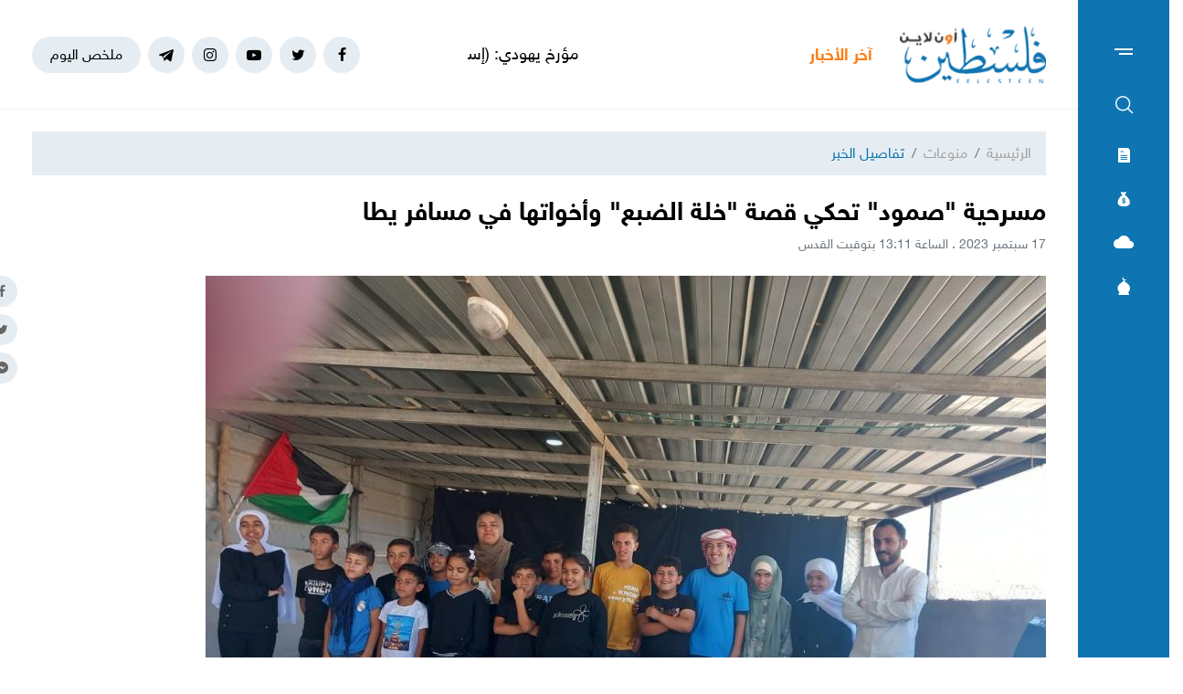

--- FILE ---
content_type: text/html; charset=UTF-8
request_url: https://felesteen.news/post/146360/%D9%85%D8%B3%D8%B1%D8%AD%D9%8A%D8%A9-%D8%B5%D9%85%D9%88%D8%AF-%D8%AA%D8%AD%D9%83%D9%8A-%D9%82%D8%B5%D8%A9-%D8%AE%D9%84%D8%A9-%D8%A7%D9%84%D8%B6%D8%A8%D8%B9-%D9%88%D8%A3%D8%AE%D9%88%D8%A7%D8%AA%D9%87%D8%A7-%D9%81%D9%8A-%D9%85%D8%B3%D8%A7%D9%81%D8%B1-%D9%8A%D8%B7%D8%A7
body_size: 13699
content:
<!DOCTYPE html>
<html lang="ar">
<head>
  <meta http-equiv="Content-Type" content="text/html; charset=utf-8">
  <meta name="viewport" content="width=device-width, initial-scale=1, maximum-scale=1, user-scalable=no">
  <meta http-equiv="x-ua-compatible" content="ie=edge">
      <title>مسرحية &quot;صمود&quot; تحكي قصة &quot;خلة الضبع&quot; وأخواتها في مسافر يطا | فلسطين أون لاين</title>
    <meta name="robots" content="noodp,noydir"/>
    <meta name="robots" content="index,follow"/>
    <meta name="robots" content="ALL"/>
    <meta name="og:type" content="article"/>
    <meta name="og:title" content="مسرحية &quot;صمود&quot; تحكي قصة &quot;خلة الضبع&quot; وأخواتها في مسافر يطا"/>
    <meta property="og:description" content="داخل مساحة مسقوفة بالصفيح &quot;باركس&quot; وقفت &quot;صمود&quot; ذات 15 ربيعًا تحمل دميتها التي ألبستها ثوبًا مطرزًا حاكته بنفسها، تروي تفاصيل المشقة التي تعيشها مع عائلتها في قرية &quot;خلة الضبع&quot; جنوب شرق الخليل، وكيف أنها"/>
    <meta property="og:image" content="https://felesteen.news/thumb/830x506/uploads/images/2023/09/vZ8ZK.jpg"/>
    <meta property="og:image:width" content="830"/>
    <meta property="og:image:height" content="506"/>
    <meta property="og:url" content="https://felesteen.news/post/146360/مسرحية-صمود-تحكي-قصة-خلة-الضبع-وأخواتها-في-مسافر-يطا"/>
    <meta property="og:site_name" content="فلسطين أون لاين"/>
    <meta name="twitter:card" content="summary_large_image"/>
    <meta name="twitter:domain" content="https://felesteen.news/post/146360/مسرحية-صمود-تحكي-قصة-خلة-الضبع-وأخواتها-في-مسافر-يطا"/>
    <meta name="twitter:site" content=""/>
    <meta name="twitter:creator" content=""/>
    <meta name="twitter:image:src" content="https://felesteen.news/thumb/830x506/uploads/images/2023/09/vZ8ZK.jpg"/>
    <meta name="twitter:description" content="داخل مساحة مسقوفة بالصفيح &quot;باركس&quot; وقفت &quot;صمود&quot; ذات 15 ربيعًا تحمل دميتها التي ألبستها ثوبًا مطرزًا حاكته بنفسها، تروي تفاصيل المشقة التي تعيشها مع عائلتها في قرية &quot;خلة الضبع&quot; جنوب شرق الخليل، وكيف أنها"/>
    <meta name="twitter:title" content="مسرحية &quot;صمود&quot; تحكي قصة &quot;خلة الضبع&quot; وأخواتها في مسافر يطا"/>
    <meta name="twitter:url" content="https://felesteen.news/post/146360/مسرحية-صمود-تحكي-قصة-خلة-الضبع-وأخواتها-في-مسافر-يطا"/>
    <meta name="description" content="داخل مساحة مسقوفة بالصفيح &quot;باركس&quot; وقفت &quot;صمود&quot; ذات 15 ربيعًا تحمل دميتها التي ألبستها ثوبًا مطرزًا حاكته بنفسها، تروي تفاصيل المشقة التي تعيشها مع عائلتها في قرية &quot;خلة الضبع&quot; جنوب شرق الخليل، وكيف أنها"/>
    <meta name="keywords" content="الخليل,مسافر يطا,خلة الضبع,مسرحية صمود"/>
    <meta name="author" content=""/>
    <meta name="rating" content="General"/>
    <meta name="fb:app_id" content=""/>
    <meta name="copyright" content="جميع الحقوق محفوظة فلسطين أون لاين © 2026"/>
    <meta property="article:published_time" content="2023-09-17T13:11:00+03:00"/>
    <meta property="article:modified_time" content="2023-09-17T13:55:02+03:00"/>

<link rel="alternate" type="application/rss+xml" title="فلسطين أون لاين"
      href="https://felesteen.news/rss/category/all"/>
            <link rel="alternate" type="application/rss+xml" title="سياسي"
              href="https://felesteen.news/rss/category/25"/>
                                <link rel="alternate" type="application/rss+xml" title="صحة"
              href="https://felesteen.news/rss/category/11"/>
                <link rel="alternate" type="application/rss+xml" title="محليات"
              href="https://felesteen.news/rss/category/4"/>
                <link rel="alternate" type="application/rss+xml" title="اقتصاد"
              href="https://felesteen.news/rss/category/5"/>
                <link rel="alternate" type="application/rss+xml" title="فرص"
              href="https://felesteen.news/rss/category/13"/>
                <link rel="alternate" type="application/rss+xml" title="الإسـلام والعـصر"
              href="https://felesteen.news/rss/category/32"/>
                <link rel="alternate" type="application/rss+xml" title="إسرائيليات"
              href="https://felesteen.news/rss/category/26"/>
                <link rel="alternate" type="application/rss+xml" title="غرائب وطرائف"
              href="https://felesteen.news/rss/category/31"/>
                <link rel="alternate" type="application/rss+xml" title="علوم وتكنولوجيا"
              href="https://felesteen.news/rss/category/29"/>
                <link rel="alternate" type="application/rss+xml" title="مجتمع"
              href="https://felesteen.news/rss/category/28"/>
                                <link rel="alternate" type="application/rss+xml" title="مقالات مختارة"
              href="https://felesteen.news/rss/category/18"/>
                <link rel="alternate" type="application/rss+xml" title="آراء حرة"
              href="https://felesteen.news/rss/category/19"/>
                <link rel="alternate" type="application/rss+xml" title="كتاب فلسطين"
              href="https://felesteen.news/rss/category/17"/>
                <link rel="alternate" type="application/rss+xml" title="مقالات وآراء"
              href="https://felesteen.news/rss/category/16"/>
                <link rel="alternate" type="application/rss+xml" title="عربي ودولي"
              href="https://felesteen.news/rss/category/3"/>
                    <link rel="alternate" type="application/rss+xml" title="منوعات"
              href="https://felesteen.news/rss/category/7"/>
        

    <link rel="canonical" href="https://felesteen.news/post/146360/مسرحية-صمود-تحكي-قصة-خلة-الضبع-وأخواتها-في-مسافر-يطا">
  <meta name="msapplication-TileColor" content="#0e74b2">
<meta name="theme-color" content="#0e74b2">
<style type="text/css">
  @font-face{
    font-family: "Helvetica Neue W23";
    font-style: normal;
    font-weight: 400;
    src: url("https://felesteen.news/style/assets/css/fonts/HelveticaNeue/HelveticaNeueW23forSKY-Reg_T02.eot?") format("eot"), url("https://felesteen.news/style/assets/css/fonts/HelveticaNeue/HelveticaNeueW23forSKY-Reg_T02.woff") format("woff"), url("https://felesteen.news/style/assets/css/fonts/HelveticaNeue/HelveticaNeueW23forSKY-Reg_T02.svg#Helvetica_Neue_W23") format("svg"), url("https://felesteen.news/style/assets/css/fonts/HelveticaNeue/HelveticaNeueW23forSKY-Reg_T02.ttf") format("truetype");
  }
  @font-face{
    font-family: "Helvetica Neue W23";
    font-style: normal;
    font-weight: 700;
    src: url("https://felesteen.news/style/assets/css/fonts/HelveticaNeue/HelveticaNeueW23forSKY-Bd_T02.eot?") format("eot"), url("https://felesteen.news/style/assets/css/fonts/HelveticaNeue/HelveticaNeueW23forSKY-Bd_T02.woff") format("woff"), url("https://felesteen.news/style/assets/css/fonts/HelveticaNeue/HelveticaNeueW23forSKY-Bd_T02.svg#Helvetica_Neue_W23") format("svg"), url("https://felesteen.news/style/assets/css/fonts/HelveticaNeue/HelveticaNeueW23forSKY-Bd_T02.ttf") format("truetype");
  }
</style>
<link rel="stylesheet" href="https://felesteen.news/style/assets/css/plugins.css">
<link rel="stylesheet" href="https://felesteen.news/style/assets/css/style.css">
<link rel="stylesheet" href="https://felesteen.news/style/assets/css/o2.css">

<script async src="https://www.googletagmanager.com/gtag/js?id=UA-153064033-1"></script><script>window.dataLayer = window.dataLayer || [];  function gtag(){dataLayer.push(arguments);};  gtag("js", new Date());  gtag("config", "UA-153064033-1") ;</script>

<style>.fancybox-content{padding: 0;}
  #st_gdpr_iframe{left: 0 !important;}</style>    <link rel="stylesheet" href="https://felesteen.news/style/assets/css/pages.css">
  <style>
    #st_gdpr_iframe{left: auto !important;right: -5000px !important;}
    
  </style>
  <script type="application/ld+json">[{"@context":"https://schema.org","@type":"BreadcrumbList","itemListElement":[{"@type":"ListItem","position":1,"name":"الرئيسية","item":"https://felesteen.news"},{"@type":"ListItem","position":2,"name":"منوعات","item":"https://felesteen.news/post/category/7/منوعات"}]},{"@context":"https://schema.org","@type":"NewsArticle","mainEntityOfPage":{"@type":"WebPage","@id":"https://felesteen.news/post/146360/مسرحية-صمود-تحكي-قصة-خلة-الضبع-وأخواتها-في-مسافر-يطا"},"headline":"مسرحية \"صمود\" تحكي قصة \"خلة الضبع\" وأخواتها في مسافر يطا","image":["uploads/images/2023/09/vZ8ZK.jpg","https://felesteen.news/thumb/400x300/uploads/images/2023/09/vZ8ZK.jpg","https://felesteen.news/thumb/800x450/uploads/images/2023/09/vZ8ZK.jpg"],"datePublished":"2023-09-17T13:11:00+03:00","dateModified":"2023-09-17T13:55:02+03:00","author":{"@type":"Person","name":"فلسطين أون لاين","url":"https://felesteen.news"},"publisher":{"@type":"Organization","name":"فلسطين أون لاين","logo":{"@type":"ImageObject","url":"https://felesteen.news/style/assets/images/logo.png"}},"description":"داخل مساحة مسقوفة بالصفيح \"باركس\" وقفت \"صمود\" ذات 15 ربيعًا تحمل دميتها التي ألبستها ثوبًا مطرزًا حاكته بنفسها، تروي تفاصيل المشقة التي تعيشها مع عائلتها في قرية \"خلة الضبع\" جنوب شرق الخليل، وكيف أنها"}]</script>
        <link rel="amphtml" href="https://felesteen.news/post/146360/مسرحية-صمود-تحكي-قصة-خلة-الضبع-وأخواتها-في-مسافر-يطا/amp">
    <script type="application/ld+json">
    {"@context":"http:\/\/schema.org","@type":"WebSite","name":"\u0641\u0644\u0633\u0637\u064a\u0646 \u0623\u0648\u0646 \u0644\u0627\u064a\u0646","url":"https:\/\/felesteen.news","potentialAction":{"@type":"SearchAction","target":"https:\/\/felesteen.news\/search?q={search_term_string}","query-input":"required name=search_term_string"}}
  </script>
</head>
<body>
<span class="site-overlay"></span>
<div class="mobile-menu" style="visibility: hidden;">
  <h3 class="header font-size-24 text-primary mb-4 mt-3 mr-3">الأقسام</h3>
  <nav>
    <ul class="menu mb-0">
              <li class="">
          <a href="https://felesteen.news/post/category/25/سياسي">سياسي</a>
                  </li>
              <li class="">
          <a href="https://felesteen.news/post/category/3/عربي-ودولي">عربي ودولي</a>
                  </li>
              <li class="">
          <a href="https://felesteen.news/post/category/4/محليات">محليات</a>
                  </li>
              <li class="">
          <a href="https://felesteen.news/post/category/5/اقتصاد">اقتصاد</a>
                  </li>
              <li class="submenu">
          <a href="https://felesteen.news/post/category/7/منوعات">منوعات</a>
                      <span class="submenu-toggle"><i class="icon-angle-down"></i></span>
            <ul>
                              <li><a href="https://felesteen.news/post/category/11/صحة">صحة</a></li>
                              <li><a href="https://felesteen.news/post/category/29/علوم-وتكنولوجيا">علوم وتكنولوجيا</a></li>
                              <li><a href="https://felesteen.news/post/category/31/غرائب-وطرائف">غرائب وطرائف</a></li>
                              <li><a href="https://felesteen.news/post/category/32/الإسلام-والعصر">الإسـلام والعـصر</a></li>
                              <li><a href="https://felesteen.news/post/category/28/مجتمع">مجتمع</a></li>
                          </ul>
                  </li>
              <li class="">
          <a href="https://felesteen.news/post/category/16/مقالات-وآراء">مقالات وآراء</a>
                  </li>
              <li class="">
          <a href="https://felesteen.news/journals">الصحيفة</a>
                  </li>
              <li class="">
          <a href="https://felesteen.news/contact">تواصل معنا</a>
                  </li>
              <li class="">
          <a href="https://felesteen.news/image/gallery/1201/%D8%A7%D9%86%D9%81%D9%88%D8%AC%D8%B1%D8%A7%D9%81%D9%8A%D9%83">انفوجرافيك</a>
                  </li>
              <li class="">
          <a href="https://felesteen.news/image/galleries">وسـائط</a>
                  </li>
          </ul>
  </nav>
</div>
<div class="main-box newspaper-box" style="visibility: hidden;">
    <h3 class="header font-size-24 text-primary mb-4 mt-3 mr-3">6268</h3>
    <div class="text-center">
      <div class="p-3 d-inline-block" style="border: 1px solid #f2f4f6;">
        <a href="https://felesteen.news/journal/8693/6268">
          <img src="https://felesteen.news/thumb/240x336/uploads/images/2026/01/89UCQ.jpg" class=" img-fluid" alt="">

        </a>
      </div>
    </div>
  </div>

<div class="main-box money-box" style="visibility: hidden;">
  <h3 class="header font-size-24 text-primary mb-4 mt-3 mr-3">أسعار العملات</h3>
      <div class="text-center pb-4" style="border-bottom: 1px solid #f1f2f4;">
      <h3 class="title font-size-20 mb-0">دولار أمريكي</h3>
      <div class="my-3"><img src="assets/images/icon-money.png" alt=""></div>
      <div class="font-size-26">3.15</div>
      <div class="font-size-16 text-gray-500">مقابل الشيكل</div>
    </div>
        <div class="d-flex align-items-center font-size-18 font-weight-bold p-3" style="border-bottom: 1px solid #f1f2f4;">
      <span class="text-gray-600">يورو</span>
      <span class="mr-auto">3.65</span>
    </div>
      <div class="d-flex align-items-center font-size-18 font-weight-bold p-3" style="border-bottom: 1px solid #f1f2f4;">
      <span class="text-gray-600">جنيه مصري</span>
      <span class="mr-auto">0.07</span>
    </div>
      <div class="d-flex align-items-center font-size-18 font-weight-bold p-3" style="border-bottom: 1px solid #f1f2f4;">
      <span class="text-gray-600">دينار أردني</span>
      <span class="mr-auto">4.44</span>
    </div>
      <div class="d-flex align-items-center font-size-18 font-weight-bold p-3" style="border-bottom: 1px solid #f1f2f4;">
      <span class="text-gray-600">جنيه إسترليني</span>
      <span class="mr-auto">4.21</span>
    </div>
  </div>
<div class="main-box weather-box" style="visibility: hidden;">
    <h3 class="header font-size-24 text-primary mb-4 mt-3 mr-3">حالة الطقس</h3>
    <div class="text-center pb-4" style="border-bottom: 1px solid #f1f2f4;">
      <h3 class="title font-size-20 mb-0">السبت</h3>
      <div class="my-3"><img src="https://felesteen.news/style/assets/images/weather/clear-day.png" alt=""></div>
      <div class="font-size-26">19° - 10°</div>
      <div class="font-size-16 text-gray-500">صافِ خلال اليوم</div>
    </div>
              <div class="d-flex align-items-center font-size-18 font-weight-bold p-3"
           style="border-bottom: 1px solid #f1f2f4;">
        <span class="text-gray-600">الأحد</span>
        <span class="mr-auto">22° - 10°</span>
        <span class="mr-3"><img src="https://felesteen.news/style/assets/images/weather/clear-day.png" style="width: 32px;" alt=""></span>
      </div>
          <div class="d-flex align-items-center font-size-18 font-weight-bold p-3"
           style="border-bottom: 1px solid #f1f2f4;">
        <span class="text-gray-600">الإثنين</span>
        <span class="mr-auto">25° - 12°</span>
        <span class="mr-3"><img src="https://felesteen.news/style/assets/images/weather/clear-day.png" style="width: 32px;" alt=""></span>
      </div>
      </div>
<div class="main-box prayer-times-box" style="visibility: hidden;">
  <h3 class="header font-size-24 text-primary mb-4 mt-3 mr-3">أوقات الصلاة</h3>
  <div class="d-flex align-items-center font-size-18 font-weight-bold p-3" style="border-bottom: 1px solid #f1f2f4;">
    <span class="text-gray-600">الفجر</span>
    <span class="mr-auto">05:31</span>
  </div>
  <div class="d-flex align-items-center font-size-18 font-weight-bold p-3" style="border-bottom: 1px solid #f1f2f4;">
    <span class="text-gray-600">الشروق</span>
    <span class="mr-auto">06:41</span>
  </div>
  <div class="d-flex align-items-center font-size-18 font-weight-bold p-3" style="border-bottom: 1px solid #f1f2f4;">
    <span class="text-gray-600">الظهر</span>
    <span class="mr-auto">11:53</span>
  </div>
  <div class="d-flex align-items-center font-size-18 font-weight-bold p-3" style="border-bottom: 1px solid #f1f2f4;">
    <span class="text-gray-600">العصر</span>
    <span class="mr-auto">14:44</span>
  </div>
  <div class="d-flex align-items-center font-size-18 font-weight-bold p-3" style="border-bottom: 1px solid #f1f2f4;">
    <span class="text-gray-600">المغرب</span>
    <span class="mr-auto">17:04</span>
  </div>
  <div class="d-flex align-items-center font-size-18 font-weight-bold p-3" style="border-bottom: 1px solid #f1f2f4;">
    <span class="text-gray-600">العشاء</span>
    <span class="mr-auto">18:15</span>
  </div>
</div>
<div class="trend-overlay"></div>
<div class="trend-box" style="overflow-y: auto;visibility: hidden">
  <div class="container-fluid">
    <div class="row pt-5 px-xl-5">
      <div class="col-lg-4 text-center">
        <div class="widget widget-style-2 d-inline-block d-lg-block text-right mb-4">
          <header class="widget-header mb-5">
            <h2 class="header-title m-0 font-size-20 font-weight-bold"><span class="header-link text-primary">أحدث
                الأخبار</span></h2>
          </header>
          <div class="widget-body">
                          <article class="entry-box entry-box-2 mb-4">
                <h3 class="entry-title m-0 font-size-16 font-weight-bold"><a
                          href="https://felesteen.news/post/174702/مؤرخ-يهودي-إسرائيل-الصهيونية-ستتفكك-خلال-الجيل-القادم">مؤرخ يهودي: (إسرائيل) الصهيونية ستتفكّك خلال الجيل القادم</a></h3>
              </article>
                          <article class="entry-box entry-box-2 mb-4">
                <h3 class="entry-title m-0 font-size-16 font-weight-bold"><a
                          href="https://felesteen.news/post/174701/معركة-بقاء-وسط-الدمار-سكان-غزة-يرفضون-واقع-الخيمة-ويحولون-الركام-">معركة بقاء وسط الدَّمار... سكَّان غزَّة يرفضون "واقع الخيمة" ويحوِّلون الرُّكام إلى مأوًى</a></h3>
              </article>
                          <article class="entry-box entry-box-2 mb-4">
                <h3 class="entry-title m-0 font-size-16 font-weight-bold"><a
                          href="https://felesteen.news/post/174686/قوة-الاستقرار-الدولية-في-غزة-حماية-إنسانية-أم-غطاء-لمشروع-أمريكي-">قوَّة الاستقرار الدَّوليَّة في غزَّة.. حماية إنسانيَّة أم غطاء لمشروع أمريكيّ جديد؟</a></h3>
              </article>
                          <article class="entry-box entry-box-2 mb-4">
                <h3 class="entry-title m-0 font-size-16 font-weight-bold"><a
                          href="https://felesteen.news/post/174694/وثائق-مسربة-إسرائيل-ضغطت-لمنع-اعتقال-مسؤوليها-ببريطانيا">وثائق مسرّبة: "إسرائيل" ضغطت لمنع اعتقال مسؤوليها ببريطانيا</a></h3>
              </article>
                          <article class="entry-box entry-box-2 mb-4">
                <h3 class="entry-title m-0 font-size-16 font-weight-bold"><a
                          href="https://felesteen.news/post/174697/الشرع-يوقع-اتفاقا-لوقف-إطلاق-النار-مع-قسد-وهذه-بنوده">الشرع يوقع اتفاقا لوقف إطلاق النار مع قسد.. وهذه بنوده</a></h3>
              </article>
                          <article class="entry-box entry-box-2 mb-4">
                <h3 class="entry-title m-0 font-size-16 font-weight-bold"><a
                          href="https://felesteen.news/post/174698/العلاج-بالماء-البارد-باحثون-يكشفون-فوائده-الصحية">العلاج بالماء البارد.. باحثون يكشفون فوائده الصحية</a></h3>
              </article>
                      </div>
        </div>
      </div>
      <div class="col-lg-4 text-center">
        <div class="widget widget-style-2 d-inline-block d-lg-block text-right mb-4">
          <header class="widget-header mb-5">
            <h2 class="header-title m-0 font-size-20 font-weight-bold"><span class="header-link text-primary">الأكثر
                قراءة</span></h2>
          </header>
          <div class="widget-body">
                          <article class="entry-box entry-box-2 mb-4">
                <h3 class="entry-title m-0 font-size-16 font-weight-bold"><a
                          href="https://felesteen.news/post/174414/رابط-نتائج-الثانوية-العامة-2024-و2025-لطلاب-قطاع-غزة-الموعد-وخطوا">رابط نتائج الثانوية العامة 2024 و2025 لطلاب قطاع غزة.. الموعد وخطوات استخراج رقم الجلوس</a></h3>
              </article>
                          <article class="entry-box entry-box-2 mb-4">
                <h3 class="entry-title m-0 font-size-16 font-weight-bold"><a
                          href="https://felesteen.news/post/174441/شهداء-وإصابات-في-انهيار-منزلين-جراء-الرياح-الشديدة-بغزة">شهداء وإصابات في انهيار منزلين جراء الرياح الشديدة بغزَّة</a></h3>
              </article>
                          <article class="entry-box entry-box-2 mb-4">
                <h3 class="entry-title m-0 font-size-16 font-weight-bold"><a
                          href="https://felesteen.news/post/174396/شهداء-وقصف-مدفعي-لا-يتوقف-خروقات-إسرائيلية-لاتفاق-وقف-إطلاق-النار">شهداء وقصفٌ مدفعي لا يتوقَّف.. خروقاتٌ إسرائيلية لاتفاق وقف إطلاق النَّار بغزَّة</a></h3>
              </article>
                          <article class="entry-box entry-box-2 mb-4">
                <h3 class="entry-title m-0 font-size-16 font-weight-bold"><a
                          href="https://felesteen.news/post/174393/الأونروا-غزة-بحاجة-لتوسيع-المساعدات-الإنسانية-لا-فرض-قيود-إضافية">الأونروا: غزة بحاجة لتوسيع المساعدات الإنسانية لا فرض قيود إضافية</a></h3>
              </article>
                          <article class="entry-box entry-box-2 mb-4">
                <h3 class="entry-title m-0 font-size-16 font-weight-bold"><a
                          href="https://felesteen.news/post/174394/القدس-نبض-الأمة-ونبراس-الأحرار">القدس: نبض الأمة ونبراس الأحرار</a></h3>
              </article>
                          <article class="entry-box entry-box-2 mb-4">
                <h3 class="entry-title m-0 font-size-16 font-weight-bold"><a
                          href="https://felesteen.news/post/174395/نتنياهو-والرقص-في-حقل-الألغام">نتنياهو والرقص في حقل الألغام</a></h3>
              </article>
                      </div>
        </div>
      </div>
    </div>
  </div>
</div>
<div class="site-container">
  <div class="main-bar">
  <div class="bar-content">
    <a href="#mobile-menu" class="menu-toggle"><span class="menu"></span></a>
    <nav>
      <ul class="menu">
        <li class="my-2"><a href="#search-box" class="py-2 font-size-24"><i class="icon-search"></i></a></li>
        <li class="my-2"><a href="#newspaper-box" class="py-2"><i class="icon-newspaper"></i></a></li>
        <li class="my-2"><a href="#money-box" class="py-2"><i class="icon-money"></i></a></li>
        <li class="my-2"><a href="#weather-box" class="py-2 font-size-14"><i class="icon-cloud"></i></a></li>
        <li class="my-2"><a href="#prayer-times-box" class="py-2 font-size-20"><i class="icon-mosque"></i></a></li>
      </ul>
    </nav>
  </div>
</div>  <div class="main-header-top"></div>
<header class="main-header">
  <div class="container">
    <div class="row align-items-center">
      <div class="col-lg-2 col-sm-auto col-12">
        <h1 class="main-logo m-0 text-center"><a href="https://felesteen.news"><img
                    src="https://felesteen.news/style/assets/images/logo.png" class="img-fluid"
                    alt="فلسطين أون لاين"></a></h1>
      </div>
      <div class="col offset-lg-1 d-none d-lg-block" style="overflow: hidden;">
        <div class="latest-news">
  <div class="header text-orange font-size-18 font-weight-bold" style="width: 70px">آخر الأخبار</div>
  <div class="mr-3">
    <div class="marquee" data-direction="right" data-pauseOnHover="true" style="height: 22px;overflow: hidden;">
      <div class="d-flex">
                  <h3 class="font-size-18 mb-0 ml-4"><a href="https://felesteen.news/post/174702/مؤرخ-يهودي-إسرائيل-الصهيونية-ستتفكك-خلال-الجيل-القادم">مؤرخ يهودي: (إسرائيل) الصهيونية ستتفكّك خلال الجيل القادم</a></h3>
                  <h3 class="font-size-18 mb-0 ml-4"><a href="https://felesteen.news/post/174701/معركة-بقاء-وسط-الدمار-سكان-غزة-يرفضون-واقع-الخيمة-ويحولون-الركام-">معركة بقاء وسط الدَّمار... سكَّان غزَّة يرفضون "واقع الخيمة" ويحوِّلون الرُّكام إلى مأوًى</a></h3>
                  <h3 class="font-size-18 mb-0 ml-4"><a href="https://felesteen.news/post/174686/قوة-الاستقرار-الدولية-في-غزة-حماية-إنسانية-أم-غطاء-لمشروع-أمريكي-">قوَّة الاستقرار الدَّوليَّة في غزَّة.. حماية إنسانيَّة أم غطاء لمشروع أمريكيّ جديد؟</a></h3>
                  <h3 class="font-size-18 mb-0 ml-4"><a href="https://felesteen.news/post/174694/وثائق-مسربة-إسرائيل-ضغطت-لمنع-اعتقال-مسؤوليها-ببريطانيا">وثائق مسرّبة: "إسرائيل" ضغطت لمنع اعتقال مسؤوليها ببريطانيا</a></h3>
                  <h3 class="font-size-18 mb-0 ml-4"><a href="https://felesteen.news/post/174697/الشرع-يوقع-اتفاقا-لوقف-إطلاق-النار-مع-قسد-وهذه-بنوده">الشرع يوقع اتفاقا لوقف إطلاق النار مع قسد.. وهذه بنوده</a></h3>
                  <h3 class="font-size-18 mb-0 ml-4"><a href="https://felesteen.news/post/174698/العلاج-بالماء-البارد-باحثون-يكشفون-فوائده-الصحية">العلاج بالماء البارد.. باحثون يكشفون فوائده الصحية</a></h3>
                  <h3 class="font-size-18 mb-0 ml-4"><a href="https://felesteen.news/post/174700/على-ركام-غزة-حياة-لا-تشبه-الحياة-صور">على ركام غزَّة... حياة لا تشبه الحياة (صور)</a></h3>
                  <h3 class="font-size-18 mb-0 ml-4"><a href="https://felesteen.news/post/174696/فلسطينيون-ينتقدون-تركيبة-مجلس-السلام-وصاية-استعمارية-بواجهة-دولية">فلسطينيون ينتقدون تركيبة "مجلس السلام".. وصاية استعمارية بواجهة دولية</a></h3>
                  <h3 class="font-size-18 mb-0 ml-4"><a href="https://felesteen.news/post/174693/استشهدت-وهي-نائمة-حكاية-صباح-أبو-جامع-في-مدرسة-ل-الأونروا">استشهدت وهي نائمة.. حكاية صباح أبو جامع في مدرسة لـ "الأونروا"</a></h3>
                  <h3 class="font-size-18 mb-0 ml-4"><a href="https://felesteen.news/post/174687/5-دول-تتلقى-دعوة-الانضمام-إلى-مجلس-السلام-في-غزة">5 دول تتلقى دعوة الانضمام إلى "مجلس السلام" في غزة</a></h3>
              </div>
    </div>
  </div>
</div>
      </div>
      <div class="col-sm-auto mr-sm-auto col-12 pr-0">
  <nav class="links d-flex align-items-center justify-content-center">
          <a href="https://www.facebook.com/pl24online" target="_blank" class="mr-2 social facebook"><i class="icon-facebook"></i></a>
          <a href="https://twitter.com/F24online" target="_blank" class="mr-2 social twitter"><i class="icon-twitter"></i></a>
          <a href="https://www.youtube.com/@pl24online" target="_blank" class="mr-2 social youtube-play"><i class="icon-youtube-play"></i></a>
          <a href="https://instagram.com/pl24online" target="_blank" class="mr-2 social instagram"><i class="icon-instagram"></i></a>
          <a href="https://t.me/pl24online" target="_blank" class="mr-2 social telegram"><i class="icon-telegram"></i></a>
        <a href="#trend-box" class="mr-2 trend-link trend-toggle link">ملخص اليوم</a>
<!--    <a href="/special-file/55/بث-مباشر-لجميع-مباريات-كأس-العالم-2022" class="mr-2 trend-link position-relative link bg-danger text-white pulse-button">-->
<!--بث مباشر</a>-->
  </nav>
</div>
<style>

.pulse-button {
  position: relative;
  box-shadow: 0 0 0 0 rgba(232, 76, 61, 0.7);
  border-radius: 12px;
  cursor: pointer;
  -webkit-animation: pulse 1.25s infinite cubic-bezier(0.66, 0, 0, 1);
  -moz-animation: pulse 1.25s infinite cubic-bezier(0.66, 0, 0, 1);
  -ms-animation: pulse 1.25s infinite cubic-bezier(0.66, 0, 0, 1);
  animation: pulse 1.25s infinite cubic-bezier(0.66, 0, 0, 1);
}
@-webkit-keyframes pulse {to {box-shadow: 0 0 0 30px rgba(232, 76, 61, 0);}}
@-moz-keyframes pulse {to {box-shadow: 0 0 0 30px rgba(232, 76, 61, 0);}}
@-ms-keyframes pulse {to {box-shadow: 0 0 0 30px rgba(232, 76, 61, 0);}}
@keyframes  pulse {to {box-shadow: 0 0 0 30px rgba(232, 76, 61, 0);}}
</style>
    </div>
  </div>
</header><!-- #header -->
<div class="main-header-height"></div>  <div class="search-box">
  <div class="container">
    <div class="row">
      <div class="col-lg-8 col-md-10 mx-auto">
        <div class="search-container d-flex align-items-center">
          <form action="https://felesteen.news/search" class="search-form w-100">
            <label for="searchInput" class="d-flex align-items-center h-100 w-100 m-0">
              <button class="px-3 ml-2 font-size-30"><i class="icon-search"></i></button>
              <input type="text" name="q" id="searchInput" placeholder="ابحث هنا">
              <span class="line"></span>
            </label>
          </form>
        </div>
      </div>
    </div>
  </div>
</div>  <div class="mb-4"></div>
      
      <input type="hidden" id="page_app" value="posts">
  <input type="hidden" id="page_id" value="146360">
  <div id="fb-root"></div>
  <script async defer crossorigin="anonymous"
          src="https://connect.facebook.net/en_US/sdk.js#xfbml=1&version=v4.0&appId=145509319121994&autoLogAppEvents=1"></script>
  <script>
    window.fbAsyncInit = function () {
      FB.init({
        appId: '',
        xfbml: true,
        version: 'v2.1'
      });
      FB.api(
        '/',
        'POST',
        {"scrape": "true", "id": "https://felesteen.news/post/146360/مسرحية-صمود-تحكي-قصة-خلة-الضبع-وأخواتها-في-مسافر-يطا"},
        function (response) {
        }
      );
    };
    (function (d, s, id) {
      var js, fjs = d.getElementsByTagName(s)[0];
      if (d.getElementById(id)) {
        return;
      }
      js = d.createElement(s);
      js.id = id;
      js.src = "//connect.facebook.net/en_US/sdk.js";
      fjs.parentNode.insertBefore(js, fjs);
    }(document, 'script', 'facebook-jssdk'));
  </script>
  <div class="page-post">
    <div class="container">
      <div class="row">
        <div class="col-lg-12 mx-auto">
          <nav aria-label="breadcrumb" class="mb-4">
            <ol class="breadcrumb">
              <li class="breadcrumb-item"><a href="https://felesteen.news">الرئيسية</a></li>
              <li class="breadcrumb-item"><a href="https://felesteen.news/post/category/7/منوعات">منوعات</a></li>
              <li class="breadcrumb-item active" aria-current="page">تفاصيل الخبر</li>
            </ol>
          </nav>
                    <h1 class="post-title font-size-28 font-weight-bold page-title">مسرحية "صمود" تحكي قصة "خلة الضبع" وأخواتها في مسافر يطا</h1>
          <div class="post-datetime font-size-14 text-gray-600 mb-4">17 سبتمبر 2023 . الساعة 13:11 بتوقيت القدس</div>
          <div class="page-post-title-top"></div>
          <div style="position:relative">
                          <figure class="figure">
                <img src="https://felesteen.news/thumb/w920/uploads/images/2023/09/vZ8ZK.jpg" class="figure-img img-fluid w-100" alt="...">
                <figcaption class="mt-1 text-gray-700 font-size-12">مسرحية "صمود" تحكي قصة "خلة الضبع" وأخواتها في مسافر يطا</figcaption>
              </figure>
                        <nav class="post-share fixed d-none d-md-block">
              <a href="javascript:;" class="mb-2 facebook share"><i class="icon-facebook"></i></a>
              <a href="javascript:;" class="mb-2 twitter share"><i class="icon-twitter"></i></a>
              <a href="javascript:;" class="mb-2 youtube-play messenger share"><i class="icon-messenger"></i></a>
            </nav>
          </div>
          <div class="row">
            <div class="col-lg-8">
              <nav class="post-share d-flex mb-3 d-md-none">
                <a href="javascript:;" class="ml-2 facebook share"><i class="icon-facebook"></i></a>
                <a href="javascript:;" class="ml-2 twitter share"><i class="icon-twitter"></i></a>
                <a href="javascript:;" class="ml-2 youtube-play messenger share"><i class="icon-messenger"></i></a>
              </nav>
              
              
              
              <div class="post-text-container">
                                  <div class="font-size-16 text-info">الخليل-غزة/ مريم الشوبكي:</div>
                                <p style="text-align: justify;">داخل مساحة مسقوفة بالصفيح "باركس" وقفت "صمود" ذات 15 ربيعًا تحمل دميتها التي ألبستها ثوبًا مطرزًا حاكته بنفسها، تروي تفاصيل المشقة التي تعيشها مع عائلتها في قرية "خلة الضبع" جنوب شرق الخليل، وكيف أنها أُرغمت على ترك مقاعد الدراسة خوفًا على حياتها من اعتداءات المستوطنين، لأنها تضطر إلى قطع مسافات طويلة، ووعرة في الذهاب، والإياب.</p>

<p style="text-align: justify;">"صمود" هي حكاية كل فتاة وصبي يعيش في المناطق المهمشة التي تخضع لسيطرة الاحتلال الإسرائيلي، حيث يعانون من التهجير اليومي، وهدم البيوت، والمدارس، وافتقار قراهم لأدنى مقومات الحياة، إضافة إلى الاعتداءات اليومية من المستوطنين.</p>

<p style="text-align: justify;">في "خلة الضبع" لكل طفل وطفلة حكاية قُدمت ضمن مسرحية "صمود" التي ينظمها مسرح "نعم"، ضمن برنامجها "الحق بالتعليم" والذي يُنفذ في مناطق عديدة في مسافر يطا.</p>

<p style="text-align: justify;">ويشارك في العرض المسرحي أيضًا الطفل باسم دبابسة (13 عامًا)، ليروي حكاية معاناته في الوصول إلى مدرسته الوحيدة "التحدي" والتي هدمها الاحتلال مرات عدة، وكيف يدرس في خيمة تحت أشعة الشمس اللاهبة.</p>

<p style="text-align: justify;">ويتحدث دبابسة ابن قرية الضبع، عن حياة المشقة التي يعيشها مع عائلته واضطراره إلى رعي الأغنام من أجل توفير لقمة العيش لأسرته، وكيف يحفر الصخر من أجل إيجاد كهف يعيشون فيه، ويقيهم حرارة شمس الصيف، وبرودة الشتاء.</p>

<p style="text-align: justify;">ويعبّر جابر الدبابسة أحد سكان "خلة الضبع" لـ"فلسطين" عن سعادته البالغة لمشاركة أطفاله في مسرحية صمود، وكسر حاجز الخوف، والرهبة من الناس، وكسب الثقة بالنفس من خلال خضوعه لتدريبات نفسية مع الاختصاصية زماعرة، وزملائها.</p>

<p style="text-align: center;"><strong>مساحة للتفريغ والتمكين</strong></p>

<p style="text-align: justify;">وتبين المشرفة على المسرحية سحر زماعرة، أن "صمود" نُفذت بعد ورشة عمل مكثفة امتدت شهرين كاملين، بحضور الأطفال، وأولياء الأمور، وكبار قرية "خلة الضبع".</p>

<p style="text-align: justify;">وتوضح الاختصاصية النفسية والاجتماعية لـ"فلسطين" أن المسرحية أتت نتيجة احتياج ظهر من خلال الدراسة نفذه مسرح "نعم"، وأكدت وجوب التشاركية بين الأمهات، والأطفال لتقريب قنوات الاتصال والتواصل بينهم.</p>

<p style="text-align: justify;">وتشير إلى استخدام الفنون التعبيرية والرسم ليحكي الأطفال قصصهم، فبعضهم عبر بالرسم فقط، وآخرين عبروا بالسرد، وبعضهم استخدم الوسيلتين.</p>

<p style="text-align: justify;">وتلفت زماعرة إلى ملاحظة وجود ضعف بالثقة بالنفس لدى بعض الطلبة، ومشاكل في مخارج الحروف، والتلعثم، والتأتأة، وبالعرض المسرحية تم تجاوز تلك المشاكل، من خلال ترغيب الأطفال، وتدريبهم على الوقوف على المسرح وسرد حكاياتهم من الحرمان من التعليم، ورعبهم من المستوطنين.</p>

<p style="text-align: justify;">وتذكر أن خلال 30 لقاء مع الطلبة تم التركيز على التمكين النفسي، وتوظيف الدراما، وأدواتها، والمسرح كأداة لإعطائهم مساحة من أجل البوح عما يجول في خواطرهم، لمدة 30 دقيقة يوميًا.</p>

<p style="text-align: justify;">وتوضح زماعرة أن المشروع يهدف لزيادة الوصول للبيئة التعليمية الموجودة في المناطق المهمشة، وتجاوز التحديات، وتعزيز مفهوم الحق في التعليم لدى الأطفال، لا سيما الفتيات وتوعيتهن بأن التعليم هو سلاح لهن، ومساعدتهم على الإبداع، وإطلاق العنان للخيال.</p>

<p style="text-align: justify;">وتهدف مسرحية صمود، وفقًا للاختصاصية الاجتماعية، إلى تشكيل ضغط ومناصرة على الجهات الحكومية والدولية من أجل الاهتمام بهذه الفئة المهمشة، وتسليط الضوء على قرى مسافر يطا من أجل جذب الاهتمام نحوها.</p>

<p style="text-align: justify;">وتؤكد أن المسرح بكل أدواته "وسيلة ومساحة آمنة للتفريغ والإبداع والابتكار، وعكس قضايا مجتمعية، وهو أداة لإيصال فكرة معينة، وهو مكان يتخذ منه الطفل فرصة للتعبير عما يجول في خاطره من مشاعر، وأحاسيس، وأفكار".</p>

<p style="text-align: justify;">وتتطلع زماعرة إلى تنفيذ مشروع "من الطالب للطالب" في مدينة الخليل وقراها، حيث يتم تدريب ثلاثة أو أربعة طلبة تتراوح أعمارهم بين 15 و17 عامًا على ألعاب الدراما، والسرد القصصي، ليقوموا بجولة عروض لغيرهم من الأطفال من الفئة ذاتها، وستكون البداية مع أطفال "خلة الضبع".</p>
                                
              </div>
              <div class="post-tags d-flex flex-wrap my-4">
                                  <a href="https://felesteen.news/hashtag/184/الخليل" class="ml-2 mb-2">#الخليل</a>
                                  <a href="https://felesteen.news/hashtag/12574/مسافر-يطا" class="ml-2 mb-2">#مسافر يطا</a>
                                  <a href="https://felesteen.news/hashtag/51904/خلة-الضبع" class="ml-2 mb-2">#خلة الضبع</a>
                                  <a href="https://felesteen.news/hashtag/77369/مسرحية-صمود" class="ml-2 mb-2">#مسرحية صمود</a>
                              </div>
              <div class="widget widget-style-2 mb-5">
                <header class="widget-header mb-4"><meta http-equiv="Content-Type" content="text/html; charset=utf-8">
                  <h2 class="header-title m-0 font-size-18 font-weight-bold"><a class="header-link">تعليق عبر
                      الفيس بوك</a></h2>
                </header>
                <div class="widget-body">
                  <div class="facebook-comments mb-4">
                    <div class="fb-comments" data-href="https://felesteen.news/post/146360/مسرحية-صمود-تحكي-قصة-خلة-الضبع-وأخواتها-في-مسافر-يطا" data-numposts="5"></div>
                  </div>
                </div>
              </div>
            </div>
            <div class="col-lg-4">
              <div class="row">
                                  <div class="col-lg-12 col-md-6">
                    <div class="widget widget-style-2 mb-5">
                      <header class="widget-header mb-4">
                        <h2 class="header-title m-0 font-size-20 font-weight-bold"><a class="header-link text-primary">متعلقات</a>
                        </h2>
                      </header>
                      <div class="widget-body">
                                                  <article class="entry-box mb-4">
                            <a href="https://felesteen.news/post/173998/مستوطنون-يسرقون-أغناما-من-مسافر-يطا-ويلاحقون-الرعاة-في-الأغوار" class="d-block bg-bg p-4" style="border-radius: 8px;"><h3
                                      class="entry-title m-0 font-size-16 font-weight-bold">مستوطنون يسرقون أغناماً من مسافر يطا ويلاحقون الرعاة في الأغوار</h3></a>
                          </article>
                                                  <article class="entry-box mb-4">
                            <a href="https://felesteen.news/post/174103/مستوطنون-يقتلعون-نحو-150-شجرة-زيتون-في-مسافر-يطا" class="d-block bg-bg p-4" style="border-radius: 8px;"><h3
                                      class="entry-title m-0 font-size-16 font-weight-bold">مستوطنون يقتلعون نحو 150 شجرة زيتون في مسافر يطا</h3></a>
                          </article>
                                                  <article class="entry-box mb-4">
                            <a href="https://felesteen.news/post/174335/من-عبق-المحمص-إلى-ركام-الانتظار-قصة-عامر-مرتجى-الذي-سرقت-الحرب-حل" class="d-block bg-bg p-4" style="border-radius: 8px;"><h3
                                      class="entry-title m-0 font-size-16 font-weight-bold">من عبق «المحمَّص» إلى ركام الانتظار… قصة عامر مرتجى الذي سرقت الحرب حلمه</h3></a>
                          </article>
                                              </div>
                    </div>
                  </div>
                                                  <div class="col-lg-12 col-md-6">
                    <div class="widget-12 widget widget-style-2 mb-4">
                      <header class="widget-header mb-4">
                        <h2 class="header-title m-0 font-size-20 font-weight-bold"><a class="header-link text-primary">الأكثر
                            قراءة</a></h2>
                      </header>
                      <div class="widget-body">
                                                  <article class="entry-box entry-box-4 mb-4">
                            <a href="https://felesteen.news/post/174122/خزائن-لم-تقصف-وودائع-اختفت-كيف-فقدت-أمانات-ببنك-فلسطين-مكتب-السرا" class="d-block"><h3
                                      class="entry-title m-0 font-size-16 font-weight-bold">خزائن لم تُقصف وودائع اختفت.. كيف فقدت أمانات ببنك فلسطين "مكتب السرايا" بغزة؟</h3></a>
                          </article>
                                                  <article class="entry-box entry-box-4 mb-4">
                            <a href="https://felesteen.news/post/174414/رابط-نتائج-الثانوية-العامة-2024-و2025-لطلاب-قطاع-غزة-الموعد-وخطوا" class="d-block"><h3
                                      class="entry-title m-0 font-size-16 font-weight-bold">رابط نتائج الثانوية العامة 2024 و2025 لطلاب قطاع غزة.. الموعد وخطوات استخراج رقم الجلوس</h3></a>
                          </article>
                                                  <article class="entry-box entry-box-4 mb-4">
                            <a href="https://felesteen.news/post/174441/شهداء-وإصابات-في-انهيار-منزلين-جراء-الرياح-الشديدة-بغزة" class="d-block"><h3
                                      class="entry-title m-0 font-size-16 font-weight-bold">شهداء وإصابات في انهيار منزلين جراء الرياح الشديدة بغزَّة</h3></a>
                          </article>
                                                  <article class="entry-box entry-box-4 mb-4">
                            <a href="https://felesteen.news/post/174396/شهداء-وقصف-مدفعي-لا-يتوقف-خروقات-إسرائيلية-لاتفاق-وقف-إطلاق-النار" class="d-block"><h3
                                      class="entry-title m-0 font-size-16 font-weight-bold">شهداء وقصفٌ مدفعي لا يتوقَّف.. خروقاتٌ إسرائيلية لاتفاق وقف إطلاق النَّار بغزَّة</h3></a>
                          </article>
                                                  <article class="entry-box entry-box-4 mb-4">
                            <a href="https://felesteen.news/post/174391/الهيئة-302-تحمل-لازاريني-مسؤولية-قرارات-خطيرة-تهدد-الأونروا" class="d-block"><h3
                                      class="entry-title m-0 font-size-16 font-weight-bold">الهيئة (302) تحمّل لازاريني مسؤولية قرارات خطيرة تهدد "الأونروا"</h3></a>
                          </article>
                                              </div>
                    </div>
                  </div>
                              </div>
            </div>
          </div>
        </div>
      </div>
    </div>
  </div>
  
  
  <div class="widget-breaking-container section-breaking" style="display: none;">
  <div class="widget-breaking-top"></div>
  <div class="widget-breaking fixed py-4">
    <div class="container">
      <div class="d-flex align-items-center">
        <div class="header-title col-auto d-none d-sm-block">عاجل</div>
        <div class="content col">
          <div class="item font-weight-bold breaking-title"></div>
        </div>
        <div class="close-container">
          <span class="close"></span>
        </div>
      </div>
    </div>
  </div>
  <div class="widget-breaking-height"></div>
</div>
<style>.widget-breaking{background-color:#a60202}.widget-breaking .header-title{color:#f6ed36;font-weight:700;font-size:30px}.widget-breaking .header-icon{color:#fff;font-size:32px}.widget-breaking .item{color:#fff;font-size:20px}.widget-breaking .close{display:block;width:36px;height:36px;cursor:pointer;position:relative;border-radius:50%;border:2px solid #fff;background-color:transparent}.widget-breaking .close,.widget-breaking .close::after,.widget-breaking .close::before{transition:all .4s cubic-bezier(.68,-.55,.27,1.55)}.widget-breaking .close::after,.widget-breaking .close::before{width:2px;height:14px;content:'';position:absolute;top:50%;right:50%;background-color:#fff}.widget-breaking .close::before{transform:translate(50%,-50%) rotate(45deg)}.widget-breaking .close::after{transform:translate(50%,-50%) rotate(-45deg);transition-duration:.8s}.widget-breaking .close:hover{background-color:#da1514}.widget-breaking .close:hover::before{transform:translate(50%,-50%) rotate(45deg) scale(1.5)}.widget-breaking .close:hover::after{transform:translate(50%,-50%) rotate(-45deg) scale(1.5)}.widget-breaking.fixed{position:fixed;bottom:0;right:0;z-index:99;width:100%}</style>  <footer class="main-footer bg-white pt-5 pb-1">
  <div class="container">
    <div class="row">
      <div class="col-lg-6 col-md-7">
        <ul class="links d-flex flex-wrap">
      <li class="mb-4"><a href="https://felesteen.news/post/category/19/آراء-حرة" target="">آراء حرة</a></li>
      <li class="mb-4"><a href="https://felesteen.news/post/category/13/فرص" target="_blank">🔹فرص عمل</a></li>
      <li class="mb-4"><a href="https://felesteen.news/journals" target="_blank">🔹أرشيف الصحيفة</a></li>
      <li class="mb-4"><a href="https://felesteen.news/special-files" target="_blank">🔹ملفات خاصة</a></li>
  </ul>
      </div>
      <div class="col-lg-4 col-md-5 mr-lg-auto">
        <nav class="social d-flex justify-content-md-end justify-content-center mb-4">
      <a href="https://www.facebook.com/pl24online" target="_blank" class="mx-1 facebook"><i class="icon-facebook"></i></a>
      <a href="https://twitter.com/F24online" target="_blank" class="mx-1 twitter"><i class="icon-twitter"></i></a>
      <a href="https://www.youtube.com/@pl24online" target="_blank" class="mx-1 youtube-play"><i class="icon-youtube-play"></i></a>
      <a href="https://instagram.com/pl24online" target="_blank" class="mx-1 instagram"><i class="icon-instagram"></i></a>
      <a href="https://t.me/pl24online" target="_blank" class="mx-1 telegram"><i class="icon-telegram"></i></a>
      <a href="https://www.tiktok.com/@ps24online" target="_blank" class="mx-1 tiktok"><i class="">
        <svg width="20px" height="20px" viewBox="0 0 32 32" xmlns="http://www.w3.org/2000/svg" fill="currentColor">
  <path d="M16.708 0.027c1.745-0.027 3.48-0.011 5.213-0.027 0.105 2.041 0.839 4.12 2.333 5.563 1.491 1.479 3.6 2.156 5.652 2.385v5.369c-1.923-0.063-3.855-0.463-5.6-1.291-0.76-0.344-1.468-0.787-2.161-1.24-0.009 3.896 0.016 7.787-0.025 11.667-0.104 1.864-0.719 3.719-1.803 5.255-1.744 2.557-4.771 4.224-7.88 4.276-1.907 0.109-3.812-0.411-5.437-1.369-2.693-1.588-4.588-4.495-4.864-7.615-0.032-0.667-0.043-1.333-0.016-1.984 0.24-2.537 1.495-4.964 3.443-6.615 2.208-1.923 5.301-2.839 8.197-2.297 0.027 1.975-0.052 3.948-0.052 5.923-1.323-0.428-2.869-0.308-4.025 0.495-0.844 0.547-1.485 1.385-1.819 2.333-0.276 0.676-0.197 1.427-0.181 2.145 0.317 2.188 2.421 4.027 4.667 3.828 1.489-0.016 2.916-0.88 3.692-2.145 0.251-0.443 0.532-0.896 0.547-1.417 0.131-2.385 0.079-4.76 0.095-7.145 0.011-5.375-0.016-10.735 0.025-16.093z"/>
</svg></i></a>
</nav>
<style>.main-footer .social a[class*=tiktok]:hover {border-color: #000; background-color: #000; }</style>
        <p class="copyright font-size-14 text-gray-600 text-md-left text-center mb-3">جميع الحقوق محفوظة فلسطين أون لاين © 2026</p>
        <a href="http://www.atyaf.co" class="atyaf d-block text-md-left text-center mb-3 mb-md-0"><img
                  src="https://felesteen.news/style/assets/images/atyafco.png" class="img-fluid" alt="atyaf co logo"></a>
      </div>
    </div>
  </div>
</footer></div>
<script type="text/javascript" src="https://felesteen.news/style/assets/js/jquery-3.2.1.min.js"></script>
<script type="text/javascript">
  window.site_url = 'https://felesteen.news';
  window.time_zone = 'Asia/Jerusalem';
</script>
<!--[if lt IE 9]>
<script src="https://felesteen.news/style/assets/js/html5shiv.js"></script>
<![endif]-->
<script type="text/javascript" src="https://felesteen.news/style/assets/js/plugins/pace.min.js"></script>
<script type="text/javascript" src="https://felesteen.news/style/assets/js/plugins/swiper.min.js"></script>
<script type="text/javascript" src="https://felesteen.news/style/assets/js/plugins/jquery.marquee.min.js"></script>
<script type="text/javascript" src="https://felesteen.news/style/assets/js/plugins/idTabs.js"></script>
<script type="text/javascript" src="https://felesteen.news/style/assets/js/plugins/jquery.validate.min.js"></script>
<script type="text/javascript" src="https://felesteen.news/style/assets/js/plugins/messages_ar.min.js"></script>
<script type="text/javascript" src="https://felesteen.news/style/assets/js/plugins/sweetalert.min.js"></script>
<script type="text/javascript" src="https://felesteen.news/style/assets/js/plugins/moment.js"></script>
<script type="text/javascript" src="https://felesteen.news/style/assets/js/plugins/moment-timezone-with-data.js"></script>
<script type="text/javascript" src="https://felesteen.news/style/assets/js/plugins/moment-ar.js"></script>
<script type="text/javascript" src="https://felesteen.news/style/assets/js/plugins/jquery.fancybox.min.js"></script>
<script type="text/javascript" src="https://felesteen.news/style/assets/js/o2.js"></script>
<script type="text/javascript" src="https://felesteen.news/style/assets/js/breaking.js"></script>

<style>
@media (max-width: 575.98px){
.site-container {
 padding-right: 0!important; 
}
.main-bar {
 display: none!important; 
}
}
</style>
<script type="text/javascript">
  $(document).ready(function () {

    if ($('.marquee').length > 0) {
      $('.marquee').marquee({duration: 7000, duplicated: true});
    }

    // tabs
    $(".tabs").idTabs(function (id, list, set) {
      $("a", set).removeClass("selected")
        .filter("[href='" + id + "']", set).addClass("selected");
      for (i in list)
        $(list[i]).hide();
      $(id).fadeIn();
      return false;
    });

    // for mobile menu
    $(document).on('keydown', function (e) {
      if (e.keyCode === 27) { // ESC
        $('body').removeClass('search-active mobile-menu-active')
      }
    });
    // check input, textarea no empty
    $("input, textarea").on('focusout change submit blur', function () {
      if (!$(this).val()) {
        $(this).removeClass('not-empty');
      } else {
        $(this).addClass('not-empty');
      }
    });
    $('button[type="reset"]').on('click', function () {
      $(this).parents('form').find('input, textarea').removeClass('not-empty')
    });
    $('.site-overlay').on('click', function () {
      $('.main-bar .menu-toggle').removeClass('close-all');
      $('.main-bar ul.menu > li a').removeClass('active');
      $('body').removeClass('mobile-menu-active search-box-active newspaper-box-active money-box-active weather-box-active prayer-times-box-active');
    });
    $(document).on('click', '.menu-toggle:not(.close-all)', function () {
      // if($(this).hasClass('close-all')){
      //   $('body').removeClass('search-box-active newspaper-box-active money-box-active weather-box-active prayer-times-box-active trend-box-active');
      // }else{
      $('.main-bar ul.menu > li a').removeClass('active');
      $('body').removeClass('search-box-active newspaper-box-active money-box-active weather-box-active prayer-times-box-active').toggleClass('mobile-menu-active');
      // }
    });
    $('.main-bar ul.menu > li a').on('click', function () {
      var $link = $(this).attr('href').replace('#', '');
      $('.main-bar ul.menu > li a').removeClass('active');
      $('.main-bar .menu-toggle').addClass('close-all');
      $(this).toggleClass('active');
      $('body').removeClass('mobile-menu-active search-box-active newspaper-box-active money-box-active weather-box-active prayer-times-box-active trend-box-active').toggleClass($link + '-active');
    });
    $('.mobile-menu .menu > li.submenu').on('click', function (e) {
      e.preventDefault();
      if (!$(this).hasClass('active')) {
        $('.mobile-menu .menu > li.active').removeClass('active');
        $(this).addClass('active')
      } else {
        $(this).removeClass('active')
      }
    });
    $(document).on('click', '.trend-toggle', function () {
      $('.main-bar .menu-toggle').toggleClass('close-all');
      $('body').removeClass('mobile-menu-active search-box-active newspaper-box-active money-box-active weather-box-active prayer-times-box-active').toggleClass('trend-box-active')
    });
    $(document).on('click', '.close-all', function () {
      $('.main-bar .menu-toggle').removeClass('close-all');
      $('.main-bar ul.menu > li a').removeClass('active');
      $('body').removeClass('mobile-menu-active search-box-active newspaper-box-active money-box-active weather-box-active prayer-times-box-active trend-box-active')//.toggleClass('')
    });

  });

  function scrollElements() {
    var $adsFixedActive = $('.ads-fixed.fixed').length;
    if ($adsFixedActive) {
      var $contTop = $('.container-1').offset().top,
        $contLeft = $('.container-1').offset().left;
      if ($(window).scrollTop() <= $contTop) {
        $('.ads-fixed').removeClass('fix');
        $('.ads-fixed.right').css({'right': '', 'padding-top': '0', 'transform': ''});
        $('.ads-fixed.left').css({'left': '', 'padding-top': '0'});
      } else {
        $('.ads-fixed').addClass('fix');
        $('.ads-fixed.right').css({'right': $contLeft, 'padding-top': '10px', 'transform': 'translateX(20px)'});
        $('.ads-fixed.left').css({'left': $contLeft, 'padding-top': '10px'});
      }
    }

  }

  scrollElements();
  $(window).on('scroll', function () {
    scrollElements();
  });
  $(document).on('click', '.video-live-fixed .close', function () {
    $(this).closest('.video-live-fixed').fadeOut(300, function () {
      $(this).remove();
    })
  })
  ;
  
  let counter = document.querySelector(".counter");
let downloadText = document.querySelector(".download-text");
let download = document.querySelector(".download");
let timer = setInterval(downloadTimer, 1 * 1000);
function downloadTimer() {
  let counterNum = parseInt(counter.innerText);
  if (counterNum >= 1) {
    counter.innerText = counterNum - 1;
  } else {
    download.removeAttribute("hidden");
    if (downloadText) downloadText.remove();
  }
  if (counterNum == 0) {
    clearInterval(timer);
  }
}
</script>  <script>
    function addLink() {
      //Get the selected text and append the extra info
      var selection = window.getSelection(),
        pagelink = '<br /><br /> اقرأ المزيد: https://felesteen.news/p/146360' ,
        copytext = selection + pagelink,
        newdiv = document.createElement('div');

      //hide the newly created container
      newdiv.style.position = 'absolute';
      newdiv.style.left = '-99999px';

      //insert the container, fill it with the extended text, and define the new selection
      document.body.appendChild(newdiv);
      newdiv.innerHTML = copytext;
      selection.selectAllChildren(newdiv);

      window.setTimeout(function () {
        document.body.removeChild(newdiv);
      }, 100);
    }
    document.addEventListener('copy', addLink);
  </script>

<script defer src="https://static.cloudflareinsights.com/beacon.min.js/vcd15cbe7772f49c399c6a5babf22c1241717689176015" integrity="sha512-ZpsOmlRQV6y907TI0dKBHq9Md29nnaEIPlkf84rnaERnq6zvWvPUqr2ft8M1aS28oN72PdrCzSjY4U6VaAw1EQ==" data-cf-beacon='{"version":"2024.11.0","token":"21ff05e0f78248ea928e369b382abf26","r":1,"server_timing":{"name":{"cfCacheStatus":true,"cfEdge":true,"cfExtPri":true,"cfL4":true,"cfOrigin":true,"cfSpeedBrain":true},"location_startswith":null}}' crossorigin="anonymous"></script>
</body>
</html>
